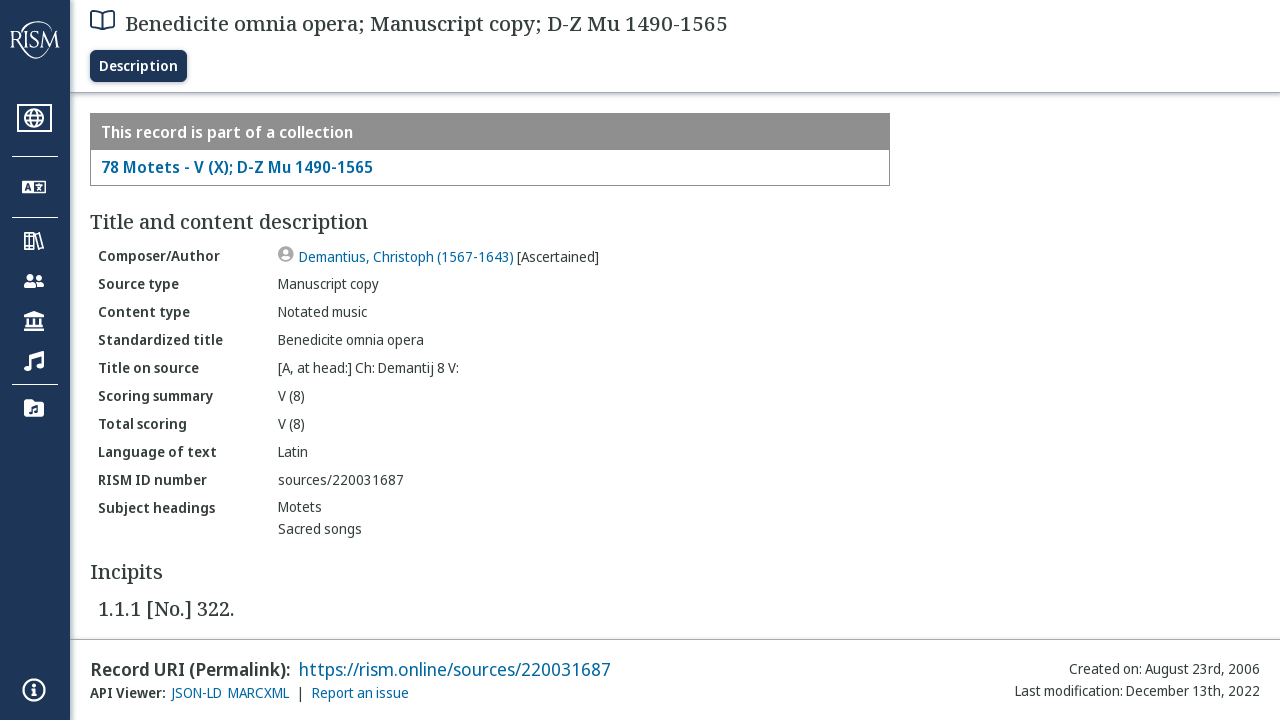

--- FILE ---
content_type: text/html; charset=utf-8
request_url: https://rism.online/sources/220031687
body_size: 13416
content:
<!DOCTYPE HTML>
<html lang="en">
<head>
    <meta charset="UTF-8">
    <meta name="viewport" content="width=device-width, initial-scale=1, viewport-fit=cover">
    <link rel="apple-touch-icon" sizes="180x180" href="/static/icons/apple-touch-icon.png">
    <link rel="icon" type="image/png" sizes="32x32" href="/static/icons/favicon-32x32.png">
    <link rel="icon" type="image/png" sizes="16x16" href="/static/icons/favicon-16x16.png">
    <link rel="manifest" href="/site.webmanifest" crossorigin="use-credentials">
    <link rel="mask-icon" href="/static/icons/safari-pinned-tab.svg" color="#5bbad5">
    <meta name="apple-mobile-web-app-title" content="RISM Online">
    <meta name="application-name" content="RISM Online">
    <meta name="msapplication-TileColor" content="#da532c">
    <meta name="theme-color" content="#000000">

    <title>RISM Online</title>
    <meta name="description" content="RISM Online provides access to millions of musical records from a global collection of music libraries, archives, and cultural centres.">
    <script type="application/ld+json">
        {
            "@context": "https://schema.org",
            "@type": "WebSite",
            "url": "https://rism.online/",
            "name": "RISM Online",
            "description": "RISM Online provides access to millions of musical records from a global collection of music libraries, archives, and cultural centres.",
            "potentialAction": {
                "@type": "SearchAction",
                "target": {
                    "@type": "EntryPoint",
                    "urlTemplate": "https://rism.online/search?&q={query}"
                },
                "query-input": "required name=query"
            },
            "maintainer": {
                "@type": "Organization",
                "name": "RISM Digital",
                "url": "https://rism.digital"
            }
        }
    </script>
    
    <link rel="preconnect" href="https://fonts.googleapis.com">
    <link rel="preconnect" href="https://fonts.gstatic.com" crossorigin>
    <link rel="stylesheet" href="https://fonts.googleapis.com/css2?family=Noto+Sans+Display:ital,wght@0,300;0,400;0,500;0,600;0,700;1,300;1,400;1,500;1,600;1,700&family=Noto+Serif:ital,wght@0,300;0,400;0,500;0,600;1,300;1,400;1,500;1,600&family=Noto+Sans+Mono&display=swap">
    <style>
        body {
            padding: 0;
            margin: 0;
        }
        /*
            Fixes an annoying Safari behaviour where the text was being scaled
            independently of the font size that was set.

            Fixes a bug with Safari where SVG has to have an explicit
            width and height set. This selects the browser based on the
            support for a safari-only attribute, and then sets the w/h
            of any rendered SVG incipit.
         */
        @supports (-webkit-backdrop-filter: blur(1px)) {
            body {
                -webkit-text-size-adjust: none;
            }
            .svg-rendered-incipit svg {
                height: 100%;
                width: 100%;
            }
        }

        .result-selected .svg-rendered-incipit svg g {
            fill: white;
            stroke: white;
            color: white;
        }

    </style>
    <script defer src="/static/app.js"></script>
    <script defer src="/static/web-audio.min.js"></script>

    <script type="text/javascript">
        const LANGUAGE_KEY = "language";
        const MUSCAT_KEY = "muscat-links";
        const NATIONAL_COLLECTION_KEY = "national-collection";
        const SEARCH_PREFERENCES_KEY = "search-preferences";

        /**
         * These are messages OUTGOING from Elm and INCOMING in JavaScript.
         * @enum { SAVE_LANGUAGE_PREFERENCE: string,
         *          SET_NATIONAL_COLLECTION_SELECTION: string,
         *          SAVE_SEARCH_PREFERENCE: string,
         *          SET_META_INFO: string,
         *          GENERATE_PIANO_KEYBOARD_NOTE: string,
         *          ENABLE_MUSCAT_LINKS: string
         *       }
         */
        const incomingMessages =
        {
            SAVE_LANGUAGE_PREFERENCE: "save-language-preference",
            SET_NATIONAL_COLLECTION_SELECTION: "set-national-collection-selection",
            SAVE_SEARCH_PREFERENCE: "save-search-preference",
            SET_META_INFO: "set-meta-info",
            GENERATE_PIANO_KEYBOARD_NOTE: "generate-piano-keyboard-note",
            ENABLE_MUSCAT_LINKS: "enable-muscat-links"
        }

        /**
         * Set up a typed object for the message type values.
         * These are messages OUTGOING from JavaScript and INCOMING to Elm.
         * @enum { TRIGGER_SEARCH: string,
         *          SEARCH_PREFERENCES_SET: string,
         *          MUSCAT_LINKS_SET: string
         *       }
         */
        const outgoingMessages =
        {
            TRIGGER_SEARCH: "trigger-search",
            SEARCH_PREFERENCES_SET: "search-preferences-set",
            MUSCAT_LINKS_SET: "muscat-links-set"
        }

        /**
         * Gets the stored language code preference, if set.
         *
         * @returns {?string}
         */
        function getStoredLanguage()
        {
            return localStorage.getItem(LANGUAGE_KEY);
        }

        /**
         * Receives a string from Elm and sets the user's language preference
         * in local storage
         *
         * @param {string} lang
         * @return {function}
         */
        function setStoredLanguage(lang)
        {
            try
            {
                localStorage.setItem(LANGUAGE_KEY, lang);
            }
            catch (e)
            {
                return false;
            }

            return true;
        }

        /**
         * Gets the stored national collection selection (indicated by the country
         * code of the sigla), or null if not set.
         *
         * @returns {?string}
         */
        function getNationalCollectionSelection()
        {
            return localStorage.getItem(NATIONAL_COLLECTION_KEY);
        }

        /**
         *  Receives string or null from Elm and sets the local storage value
         *  accordingly.
         *
         * @param {?string} countryPrefix
         * @return {function}
         * **/
        function setNationalCollectionSelection(countryPrefix)
        {
            if (countryPrefix !== null)
            {
                try
                {
                    localStorage.setItem(NATIONAL_COLLECTION_KEY, countryPrefix);
                }
                catch (err)
                {
                    return false;
                }
            }
            else
            {
                localStorage.removeItem(NATIONAL_COLLECTION_KEY);
            }

            return true

        }

        /**
         * Detects the currently set language. If the user has set it in
         * localstorage, returns this. If localstorage is null, then detect
         * the locale of the browser, and return the first part of it.
         *
         * @returns {string}
         */
        const detectLanguage = () =>
        {
            return getStoredLanguage() || navigator.language.split("-")[0];
        }

        /**
         * If the browser does not support localstorage storing (for whatever reason)
         * then return false; otherwise return true.
         *
         * @param incoming {object} The JavaScript object to save. Converted to a string.
         * @returns {boolean} True if successful; false if setItem raised an error.
         */
        const setSearchPreferences = (incoming) =>
        {
            try
            {
                localStorage.setItem(SEARCH_PREFERENCES_KEY, JSON.stringify(incoming));
            }
            catch (err)
            {
                return false;
            }

            return true;
        }

        /**
         * Gets any current search preferences, or an empty object if not set.
         *
         * @returns {object}
         */
        const getSearchPreferences = () =>
        {
            let _prefs = localStorage.getItem(SEARCH_PREFERENCES_KEY);

            if (_prefs !== null)
            {
                return JSON.parse(_prefs);
            }

            return {};
        }

        const resetSearchPreferences = () =>
        {
            localStorage.removeItem(SEARCH_PREFERENCES_KEY);
        }

        /**
         *   If the user has a specific value set in localStorage,
         *   then show links to Muscat. The user needs to be logged
         *   in the Muscat; this won't authenticate them. Its only
         *   purpose is to ensure that links to Muscat are shown only
         *   if the user has explicitly enabled them.
         *
         *   @returns {boolean}
         */
        const detectMuscatLinks = () =>
        {
            const linkSet = localStorage.getItem(MUSCAT_KEY);
            return linkSet !== null && linkSet === "true";
        }

        /**
         *  Enables or disables the links to Muscat in the footer.
         *
         *  @param {boolean} isEnabled
         *  @returns {boolean}
         */
        const setMuscatLinks = (isEnabled) =>
        {
            try
            {
                localStorage.setItem(MUSCAT_KEY, JSON.stringify(isEnabled));
            }
            catch (err)
            {
                console.error("Could not set localstorage item.")
                return false;
            }

            // return the value that was successfully set. We'll send this back
            // to Elm as a confirmation of the value.
            return isEnabled;
        }

        /**
         * Takes an update message of form {updateKey: updateValue} and the
         * current preferences, and returns a new preference object
         * with the specific property updated.
         *
         * Uses object destructuring and the spread operator to
         * update the specific key. Also relies on computed property
         * names for the variable [updateKey].
         *
         * @param update {object}
         * @param currentPrefs {object}
         * @returns {object}
         */
        const applySearchPreferenceUpdate = ({key, value}, currentPrefs) =>
        {
            return {...currentPrefs, [key]: value}
        }

        /**
         * Checks to see if the page is embedded in an iframe. This
         * is passed into the application to do things like control
         * the visibility of the side bar or other navigation controls
         * that are too complex for viewing when the page is embedded
         * in an external site.
         *
         * @returns {boolean}
         */
        const detectIsInFrame = () =>
        {
            return window.self !== window.top;
        }


        // define these to be global, but only initialize if we have a
        // page interaction that requires the audio context to initialize
        let audioCtx = null;
        let virtualAudioCtx = null;

        document.addEventListener("DOMContentLoaded", () =>
        {
            const app = Elm.Main.init({
                node: document.getElementById('elm'),
                flags: {
                    locale: detectLanguage(),
                    windowWidth: window.innerWidth,
                    windowHeight: window.innerHeight,
                    showMuscatLinks: detectMuscatLinks(),
                    nationalCollection: getNationalCollectionSelection(),
                    searchPreferences: getSearchPreferences(),
                    isFramed: detectIsInFrame(),
                    cacheBuster: false,
                    initialData: {"id":"https://rism.online/sources/220031687","type":"rism:Source","typeLabel":{"de":["Quelle"],"en":["Source"],"pt":["Fonte"],"fr":["Source"],"es":["Fuente"],"it":["Fonte"],"pl":["Źródło"]},"label":{"de":["Benedicite omnia opera; Abschrift; D-Z Mu 1490-1565"],"en":["Benedicite omnia opera; Manuscript copy; D-Z Mu 1490-1565"],"pt":["Benedicite omnia opera; Cópia manuscrita; D-Z Mu 1490-1565"],"fr":["Benedicite omnia opera; Copie manuscrite; D-Z Mu 1490-1565"],"es":["Benedicite omnia opera; Copia manuscrita; D-Z Mu 1490-1565"],"it":["Benedicite omnia opera; Copia manoscritta; D-Z Mu 1490-1565"],"pl":["Benedicite omnia opera; Kopia rękopisu; D-Z Mu 1490-1565"]},"creator":{"role":{"label":{"de":["Komponist/Autor"],"en":["Composer/Author"],"pt":["Compositor/Autor"],"fr":["Compositeur/Auteur"],"es":["Compositor/Autor"],"it":["Compositore/Autore"],"pl":["Kompozytor / Autor"]},"value":"relators:cre","id":"relators:cre"},"qualifier":{"label":{"de":["Ermittelt"],"en":["Ascertained"],"pt":["Certificada"],"fr":["Authentifié"],"es":["Certificada"],"it":["Accertata"],"pl":["Ustalony"]},"value":"Ascertained","id":"rism:Ascertained"},"relatedTo":{"id":"https://rism.online/people/30012075","label":{"none":["Demantius, Christoph (1567-1643)"]},"type":"rism:Person"}},"partOf":{"label":{"de":["In"],"en":["Item part of"],"pt":["Item parte de"],"fr":["Fait partie de"],"es":["Ítem integrante de"],"it":["Fa parte di"],"pl":["Jest częścią…"]},"type":"rism:PartOfSection","items":[{"relationshipType":"rism:PrimaryPartOf","relatedTo":{"id":"https://rism.online/sources/220031672","type":"rism:Source","typeLabel":{"de":["Quelle"],"en":["Source"],"pt":["Fonte"],"fr":["Source"],"es":["Fuente"],"it":["Fonte"],"pl":["Źródło"]},"sourceTypes":{"recordType":{"label":{"de":["Sammlung"],"en":["Collection"],"pt":["Coleção"],"fr":["Collection"],"es":["Colección"],"it":["Collezione"],"pl":["Kolekcja"]},"type":"rism:CollectionRecord"},"sourceType":{"label":{"de":["Handschrift"],"en":["Manuscript"],"pt":["Manuscrito"],"fr":["Manuscrit"],"es":["Manuscrito"],"it":["Manoscritto"],"pl":["Rękopis"]},"type":"rism:ManuscriptSource"},"contentTypes":[]},"label":{"none":["78 Motets - V (X); D-Z Mu 1490-1565"]}}}]},"sourceTypes":{"recordType":{"label":{"de":["Eintrag"],"en":["Item"],"pt":["Item"],"fr":["Elément"],"es":["Elemento"],"it":["Elemento"],"pl":["Pozycja"]},"type":"rism:ItemRecord"},"sourceType":{"label":{"de":["Handschrift"],"en":["Manuscript"],"pt":["Manuscrito"],"fr":["Manuscrit"],"es":["Manuscrito"],"it":["Manoscritto"],"pl":["Rękopis"]},"type":"rism:ManuscriptSource"},"contentTypes":[{"label":{"de":["Notenmaterial"],"en":["Notated music"],"pt":["Escrita musical"],"fr":["Musique notée"],"es":["Música notada"],"it":["Musica notata"],"pl":["Notacja muzyczna"]},"type":"rism:MusicalContent"}]},"recordHistory":{"type":"rism:RecordHistory","created":{"label":{"de":["Erstellungsdatum"],"en":["Created on"],"pt":["Criado em"],"fr":["Date de création"],"es":["Fecha de creación"],"it":["Data di creazione"],"pl":["Data utworzenia"]},"value":"2006-08-23T00:00:00Z"},"updated":{"label":{"de":["Letzte Änderung"],"en":["Last modification"],"pt":["Última modificação"],"fr":["Dernière modification"],"es":["Fecha de modificación"],"it":["Ultima modifica"],"pl":["Ostatnia modyfikacja"]},"value":"2022-12-13T08:36:13Z"}},"contents":{"sectionLabel":{"de":["Titel und Inhaltsangaben"],"en":["Title and content description"],"pt":["Título e descrição do conteúdo"],"fr":["Titre et description du contenu"],"es":["Título y descripción del contenido"],"it":["Titolo e descrizione del contenuto"],"pl":["Tytuł i opis źródła"]},"summary":[{"label":{"de":["Quellentyp"],"en":["Source type"],"pt":["Tipo de fonte"],"fr":["Type de source"],"es":["Tipo de fuente"],"it":["Categoria di fonte"],"pl":["Rodzaj źródła"]},"value":{"de":["Abschrift"],"en":["Manuscript copy"],"pt":["Cópia manuscrita"],"fr":["Copie manuscrite"],"es":["Copia manuscrita"],"it":["Copia manoscritta"],"pl":["Kopia rękopisu"]},"type":["dcterms:type"]},{"label":{"de":["Inhaltstyp"],"en":["Content type"],"pt":["Tipo de conteúdo"],"fr":["Type de contenu"],"es":["Tipo de contenido"],"it":["Tipo di contenuto"],"pl":["Typ zawartości"]},"value":{"de":["Notenmaterial"],"en":["Notated music"],"pt":["Escrita musical"],"fr":["Musique notée"],"es":["Música notada"],"it":["Musica notata"],"pl":["Notacja muzyczna"]}},{"label":{"de":["Einordnungstitel"],"en":["Standardized title"],"pt":["Título uniforme"],"fr":["Titre uniforme"],"es":["Título uniforme"],"it":["Titolo uniforme"],"pl":["Znormalizowany tytuł"]},"value":{"none":["Benedicite omnia opera"]},"type":["dcterms:title","rism:StandardizedTitle"]},{"label":{"de":["Diplomatischer Titel"],"en":["Title on source"],"pt":["Título na fonte"],"fr":["Titre diplomatique"],"es":["Título en fuente (diplomático)"],"it":["Titolo diplomatico"],"pl":["Tytuł w źródle"]},"value":{"none":["[A, at head:] Ch: Demantij 8 V:"]},"type":["dcterms:title"]},{"label":{"de":["Besetzungshinweis"],"en":["Scoring summary"],"pt":["Sintese da formação instrumental"],"fr":["Instrumentation condensée"],"es":["Resumen de Plantilla/Orgánico"],"it":["Organico sintetico"],"pl":["Podsumowanie obsady"]},"value":{"none":["V (8)"]}},{"label":{"de":["Besetzung"],"en":["Total scoring"],"pt":["Formação total"],"fr":["Instrumentation complète"],"es":["Plantilla/orgánico total"],"it":["Organico"],"pl":["Szczegółowy opis obsady"]},"value":{"none":["V (8)"]},"type":["pmo:MediumOfPerformance"]},{"label":{"de":["Sprachcode"],"en":["Language of text"],"pt":["Idioma do texto"],"fr":["Langue du texte chanté"],"es":["Idioma del texto"],"it":["Lingua del testo cantato"],"pl":["Język tekstu"]},"value":{"de":["Lateinisch"],"en":["Latin"],"pt":["Latim"],"fr":["Latin"],"es":["Latín"],"it":["Latino"],"pl":["Łaciński"]},"type":["dcterms:language"]},{"label":{"de":["RISM Dokumentnummer"],"en":["RISM ID number"],"pt":["Número ID RISM"],"fr":["No. RISM"],"es":["Número de ID de RISM"],"it":["Numero documento RISM"],"pl":["RISM ID"]},"value":{"none":["sources/220031687"]}}],"subjects":{"sectionLabel":{"de":["Schlagwörter"],"en":["Subject headings"],"pt":["Cabeçalhos de assunto"],"fr":["Sujet"],"es":["Descriptores"],"it":["Soggetto"],"pl":["Hasła przedmiotowe"]},"items":[{"id":"https://rism.online/subjects/25240","type":"rism:Subject","label":{"none":["Motets"]},"value":"Motets"},{"id":"https://rism.online/subjects/25250","type":"rism:Subject","label":{"none":["Sacred songs"]},"value":"Sacred+songs"}]}},"materialGroups":{"sectionLabel":{"de":["Materialbeschreibung"],"en":["Material description"],"pt":["Descrição de material"],"fr":["Description du matériel"],"es":["Descripción del material"],"it":["Descrizione del materiale"],"pl":["Opis materiału"]},"items":[{"id":"https://rism.online/sources/220031687/material-groups/01","label":{"none":["Group 01"]},"summary":[{"label":{"de":["Quellentyp"],"en":["Source type"],"pt":["Tipo de fonte"],"fr":["Type de source"],"es":["Tipo de fuente"],"it":["Categoria di fonte"],"pl":["Rodzaj źródła"]},"value":{"de":["Abschrift"],"en":["Manuscript copy"],"pt":["Cópia manuscrita"],"fr":["Copie manuscrite"],"es":["Copia manuscrita"],"it":["Copia manoscritta"],"pl":["Kopia rękopisu"]},"type":["dcterms:type"]},{"label":{"de":["Inhaltstyp"],"en":["Content type"],"pt":["Tipo de conteúdo"],"fr":["Type de contenu"],"es":["Tipo de contenido"],"it":["Tipo di contenuto"],"pl":["Typ zawartości"]},"value":{"de":["Notenmaterial"],"en":["Notated music"],"pt":["Escrita musical"],"fr":["Musique notée"],"es":["Música notada"],"it":["Musica notata"],"pl":["Notacja muzyczna"]}},{"label":{"de":["Quellenart, Umfang"],"en":["Format, extent"],"pt":["Formato, extensão"],"fr":["Type de source, extension"],"es":["Formato, extensión"],"it":["Categoria di fonte, estensione"],"pl":["Rodzaj źródła, objętość"]},"value":{"none":["8 parts"]}},{"label":{"de":["Stimmenmaterial"],"en":["Parts held and extent"],"pt":["Partes existentes e extensão"],"fr":["Parties, extension"],"es":["Particellas conservadas y extensión de las mismas"],"it":["Parti staccate, estensione"],"pl":["Głosy, objętość"]},"value":{"none":["S, A, T, B, V 5, V 6, V 7, V 8: f.13r-14v, 15r-16v, 16v-18r, 15v-17r, 13r-14v, 15v-17r, 14r-"]}}]}]},"incipits":{"id":"https://rism.online/sources/220031687/incipits","sectionLabel":{"de":["Incipits"],"en":["Incipits"],"pt":["Incipit"],"fr":["Incipits"],"es":["Íncipits"],"it":["Incipit"],"pl":["Incipity"]},"type":"rism:IncipitsSection","items":[{"id":"https://rism.online/sources/220031687/incipits/1.1.1","type":"rism:Incipit","label":{"none":["1.1.1 [No.] 322."]},"summary":[{"label":{"de":["Satztitel, Tempo"],"en":["Title of movement, tempo"],"pt":["Título do movimento, tempo"],"fr":["Titre, tempo"],"es":["Título del movimiento, tempo"],"it":["Intestazione, tempo"],"pl":["Tytuł części, tempo"]},"value":{"none":["[No.] 322."]}},{"label":{"de":["Textincipit"],"en":["Text incipit"],"pt":["Incipit literário"],"fr":["Incipit du texte"],"es":["Íncipit literario"],"it":["Incipit testuale"],"pl":["Incipit tekstowy"]},"value":{"none":["Benedicite omnia opera, Domini Domino"]}},{"label":{"de":["Schlüssel"],"en":["Clef"],"pt":["Clave"],"fr":["Clé"],"es":["Clave"],"it":["Chiave"],"pl":["Klucz"]},"value":{"de":["G-2 (Violin-Schlüssel)"],"en":["G-2 (treble clef)"],"pt":["G-2 (clave aguda)"],"fr":["G-2 (clé de sol)"],"es":["G-2(clave aguda estándar)"],"it":["G-2 (chiave di violino)"],"pl":["G-2 (klucz wiolinowy)"]}},{"label":{"de":["Metrum"],"en":["Time signature"],"pt":["Compasso"],"fr":["Indication de mesure"],"es":["Indicación de compás"],"it":["Misura"],"pl":["Metrum"]},"value":{"none":["3/2"]}},{"label":{"de":["Besetzung"],"en":["Voice/instrument"],"pt":["Voz/instrumento"],"fr":["Voix/instrument"],"es":["Voz/instrumento"],"it":["Voce/strumento"],"pl":["Głos/instrument"]},"value":{"none":["S"]}},{"label":{"de":["Kommentar zum Musikincipit"],"en":["General note for music incipit"],"pt":["Nota geral"],"fr":["Remarque générale"],"es":["Nota general"],"it":["Commento all'incipit musicale"],"pl":["Uwaga ogólna"]},"value":{"none":["Further time signature(s): c/"]}},{"label":{"de":["Akzidentien"],"en":["Key signature"],"pt":["Armadura de clave"],"fr":["Armure"],"es":["Armadura de clave"],"it":["Armatura di chiave"],"pl":["Znaki przykluczowe"]},"value":{"none":["bB"]}}],"rendered":[{"format":"image/svg+xml","data":"<svg viewBox=\"0 0 800 84\" version=\"1.1\" xmlns=\"http://www.w3.org/2000/svg\" xmlns:xlink=\"http://www.w3.org/1999/xlink\" overflow=\"visible\" id=\"h1t81jkv\"><desc>Engraved by Verovio 5.6.0-85e7620</desc><defs><g id=\"E050-h1t81jkv\"><path transform=\"scale(1,-1)\" d=\"M441 -245c-23 -4 -48 -6 -76 -6c-59 0 -102 7 -130 20c-88 42 -150 93 -187 154c-26 44 -43 103 -48 176c0 6 -1 13 -1 19c0 54 15 111 45 170c29 57 65 106 110 148s96 85 153 127c-3 16 -8 46 -13 92c-4 43 -5 73 -5 89c0 117 16 172 69 257c34 54 64 82 89 82 c21 0 43 -30 69 -92s39 -115 41 -159v-15c0 -109 -21 -162 -67 -241c-13 -20 -63 -90 -98 -118c-13 -9 -25 -19 -37 -29l31 -181c8 1 18 2 28 2c58 0 102 -12 133 -35c59 -43 92 -104 98 -184c1 -7 1 -15 1 -22c0 -123 -87 -209 -181 -248c8 -57 17 -110 25 -162 c5 -31 6 -58 6 -80c0 -30 -5 -53 -14 -70c-35 -64 -88 -99 -158 -103c-5 0 -11 -1 -16 -1c-37 0 -72 10 -108 27c-50 24 -77 59 -80 105v11c0 29 7 55 20 76c18 28 45 42 79 44h6c49 0 93 -42 97 -87v-9c0 -51 -34 -86 -105 -106c17 -24 51 -36 102 -36c62 0 116 43 140 85 c9 16 13 41 13 74c0 20 -1 42 -5 67c-8 53 -18 106 -26 159zM461 939c-95 0 -135 -175 -135 -286c0 -24 2 -48 5 -71c50 39 92 82 127 128c40 53 60 100 60 140v8c-4 53 -22 81 -55 81h-2zM406 119l54 -326c73 25 110 78 110 161c0 7 0 15 -1 23c-7 95 -57 142 -151 142h-12 zM382 117c-72 -2 -128 -47 -128 -120v-7c2 -46 43 -99 75 -115c-3 -2 -7 -5 -10 -10c-70 33 -116 88 -123 172v11c0 68 44 126 88 159c23 17 49 29 78 36l-29 170c-21 -13 -52 -37 -92 -73c-50 -44 -86 -84 -109 -119c-45 -69 -67 -130 -67 -182v-13c5 -68 35 -127 93 -176 s125 -73 203 -73c25 0 50 3 75 9c-19 111 -36 221 -54 331z\"/></g><g id=\"E260-h1t81jkv\"><path transform=\"scale(1,-1)\" d=\"M20 110c32 16 54 27 93 27c26 0 35 -3 54 -13c13 -7 24 -20 27 -38l4 -25c0 -28 -16 -57 -45 -89c-23 -25 -39 -44 -65 -68l-88 -79v644h20v-359zM90 106c-32 0 -48 -10 -70 -29v-194c31 31 54 59 71 84c21 32 32 59 32 84c0 9 1 16 1 20c0 14 -3 21 -11 30l-8 3z\"/></g><g id=\"E083-h1t81jkv\"><path transform=\"scale(1,-1)\" d=\"M208 250c97 0 177 -52 177 -116c0 -69 -40 -111 -118 -125c56 -5 125 -44 125 -116c0 -31 -10 -57 -31 -78c-19 -21 -45 -38 -78 -49l-50 -11c-15 -3 -36 -7 -55 -7c-50 0 -86 16 -113 38c-16 10 -23 18 -34 34c-7 13 -11 25 -11 38c0 43 27 83 68 83l3 -2 c61 0 75 -42 75 -70c0 -19 -24 -42 -26 -57c7 -17 20 -25 37 -25c44 0 94 29 94 78c0 75 -34 125 -138 125v36c84 0 131 22 131 98c0 54 -37 88 -87 88c-26 0 -43 -7 -51 -22c15 -22 44 -16 44 -70c0 -37 -37 -62 -71 -62c-22 0 -69 15 -69 76c0 79 101 116 178 116z\"/></g><g id=\"E082-h1t81jkv\"><path transform=\"scale(1,-1)\" d=\"M124 -185c-18 0 -55 -14 -65 -65h-36l-3 30c0 25 6 45 18 63c11 19 22 30 39 43l121 82l37 29c15 11 27 29 38 54c12 24 18 47 18 70c0 40 -19 88 -94 88c-25 0 -32 0 -50 -8c-14 -5 -23 -12 -26 -22c3 -9 7 -15 10 -18l24 -17c12 -7 17 -11 27 -21c5 -7 7 -16 7 -27 c0 -12 0 -57 -79 -74c-30 0 -76 26 -76 94c0 66 81 135 197 135c72 0 181 -32 181 -150c0 -53 -32 -95 -113 -133l-91 -41c-26 -11 -45 -23 -57 -37l49 7c84 0 115 -41 148 -41c20 0 33 20 39 61h35c0 -152 -68 -168 -114 -168c-17 0 -65 0 -79 7h10l-28 17 c-49 37 -69 40 -87 42z\"/></g><g id=\"E0A1-h1t81jkv\"><path transform=\"scale(1,-1)\" d=\"M0 165c0 5 6 5 12 5s13 0 13 -5v-40h298v40c0 5 7 5 13 5s12 0 12 -5v-330c0 -5 -6 -5 -12 -5s-13 0 -13 5v40h-298v-40c0 -5 -7 -5 -13 -5s-12 0 -12 5v330zM25 0c0 -29 1 -55 25 -55h248c24 0 25 26 25 55s-1 55 -25 55h-248c-24 0 -25 -26 -25 -55z\"/></g><g id=\"E0A2-h1t81jkv\"><path transform=\"scale(1,-1)\" d=\"M198 133c102 0 207 -45 207 -133c0 -92 -118 -133 -227 -133c-101 0 -178 46 -178 133c0 88 93 133 198 133zM293 -21c0 14 -3 29 -8 44c-7 20 -18 38 -33 54c-20 21 -43 31 -68 31l-20 -2c-15 -5 -27 -14 -36 -28c-4 -9 -6 -17 -8 -24s-3 -16 -3 -27c0 -15 3 -34 9 -57 s18 -41 34 -55c15 -15 36 -23 62 -23c4 0 10 1 18 2c19 5 32 15 40 30s13 34 13 55z\"/></g><g id=\"E0A3-h1t81jkv\"><path transform=\"scale(1,-1)\" d=\"M278 64c0 22 -17 39 -43 39c-12 0 -26 -3 -41 -10c-85 -43 -165 -94 -165 -156c5 -25 15 -32 49 -32c67 11 200 95 200 159zM0 -36c0 68 73 174 200 174c66 0 114 -39 114 -97c0 -84 -106 -173 -218 -173c-64 0 -96 32 -96 96z\"/></g></defs><style type=\"text/css\">#h1t81jkv g.page-margin {font-family:Times,serif;}#h1t81jkv g.ending, #h1t81jkv g.fing, #h1t81jkv g.reh, #h1t81jkv g.tempo {font-weight:bold;}#h1t81jkv g.dir, #h1t81jkv g.dynam, #h1t81jkv g.mNum {font-style:italic;}#h1t81jkv g.label {font-weight:normal;}#h1t81jkv path {stroke:currentColor}</style><svg class=\"definition-scale\" color=\"black\" viewBox=\"0 0 20000 2100\"><g class=\"page-margin\" transform=\"translate(0, 150)\"><g data-id=\"dw8edvv\" data-class=\"mdiv\" class=\"mdiv pageMilestone\"/><g data-id=\"e183yafy\" data-class=\"score\" class=\"score pageMilestone\"/><g data-id=\"c1ju89se\" data-class=\"system\" class=\"system\"><g data-id=\"g5cu54c\" data-class=\"section\" class=\"section systemMilestone\"/><g data-id=\"ifjsfhv\" data-class=\"measure\" class=\"measure\"><g data-id=\"szy0evj\" data-class=\"staff\" class=\"staff\"><path d=\"M0 540 L20000 540\" stroke-width=\"13\"/><path d=\"M0 720 L20000 720\" stroke-width=\"13\"/><path d=\"M0 900 L20000 900\" stroke-width=\"13\"/><path d=\"M0 1080 L20000 1080\" stroke-width=\"13\"/><path d=\"M0 1260 L20000 1260\" stroke-width=\"13\"/><g data-id=\"j1mavto9\" data-class=\"clef\" class=\"clef\"><use href=\"#E050-h1t81jkv\" transform=\"translate(90, 1080) scale(0.72, 0.72)\"/></g><g data-id=\"k1dh0gkb\" data-class=\"keySig\" class=\"keySig\"><g data-id=\"le45dht\" data-class=\"keyAccid\" class=\"keyAccid\"><use href=\"#E260-h1t81jkv\" transform=\"translate(735, 900) scale(0.72, 0.72)\"/></g></g><g data-id=\"mcl57l1\" data-class=\"meterSig\" class=\"meterSig\"><use href=\"#E083-h1t81jkv\" transform=\"translate(1054, 720) scale(0.72, 0.72)\"/><use href=\"#E082-h1t81jkv\" transform=\"translate(1043, 1080) scale(0.72, 0.72)\"/></g><g data-id=\"tqb0kcg\" data-class=\"layer\" class=\"layer\"><g data-id=\"rl7opov\" data-class=\"note\" class=\"note\"><g data-class=\"notehead\" class=\"notehead\"><use href=\"#E0A1-h1t81jkv\" transform=\"translate(1626, 720) scale(0.72, 0.72)\"/></g></g><g data-id=\"s1i6dpie\" data-class=\"note\" class=\"note\"><g data-class=\"notehead\" class=\"notehead\"><use href=\"#E0A2-h1t81jkv\" transform=\"translate(4090, 720) scale(0.72, 0.72)\"/></g></g><g data-id=\"t1i902qx\" data-class=\"note\" class=\"note\"><g data-class=\"notehead\" class=\"notehead\"><use href=\"#E0A2-h1t81jkv\" transform=\"translate(5709, 630) scale(0.72, 0.72)\"/></g><g data-id=\"i1e6foft\" data-class=\"dots\" class=\"dots\"><ellipse cx=\"6089\" cy=\"630\" rx=\"36\" ry=\"36\" fill-opacity=\"1\" stroke-opacity=\"1\"/></g></g><g data-id=\"u2ktjcw\" data-class=\"note\" class=\"note\"><g data-class=\"notehead\" class=\"notehead\"><use href=\"#E0A3-h1t81jkv\" transform=\"translate(7786, 630) scale(0.72, 0.72)\"/></g><g data-id=\"jvy56k8\" data-class=\"stem\" class=\"stem\"><path d=\"M7795 655 L7795 1260\" stroke-width=\"18\"/></g></g><g data-id=\"v3htxwv\" data-class=\"note\" class=\"note\"><g data-class=\"notehead\" class=\"notehead\"><use href=\"#E0A2-h1t81jkv\" transform=\"translate(8854, 630) scale(0.72, 0.72)\"/></g></g><g data-id=\"w1hl5stm\" data-class=\"note\" class=\"note\"><g data-class=\"notehead\" class=\"notehead\"><use href=\"#E0A2-h1t81jkv\" transform=\"translate(10473, 540) scale(0.72, 0.72)\"/></g><g data-id=\"mgte0t9\" data-class=\"dots\" class=\"dots\"><ellipse cx=\"10853\" cy=\"450\" rx=\"36\" ry=\"36\" fill-opacity=\"1\" stroke-opacity=\"1\"/></g></g><g data-id=\"x1cxqawf\" data-class=\"note\" class=\"note\"><g data-class=\"notehead\" class=\"notehead\"><use href=\"#E0A3-h1t81jkv\" transform=\"translate(12549, 540) scale(0.72, 0.72)\"/></g><g data-id=\"n19j2rm2\" data-class=\"stem\" class=\"stem\"><path d=\"M12558 565 L12558 1170\" stroke-width=\"18\"/></g></g><g data-id=\"yyj2p9p\" data-class=\"note\" class=\"note\"><g data-class=\"notehead\" class=\"notehead\"><use href=\"#E0A2-h1t81jkv\" transform=\"translate(13618, 540) scale(0.72, 0.72)\"/></g></g><g data-id=\"zydx1im\" data-class=\"note\" class=\"note\"><g data-class=\"notehead\" class=\"notehead\"><use href=\"#E0A2-h1t81jkv\" transform=\"translate(15237, 720) scale(0.72, 0.72)\"/></g><g data-id=\"q1x0n4cq\" data-class=\"dots\" class=\"dots\"><ellipse cx=\"15617\" cy=\"630\" rx=\"36\" ry=\"36\" fill-opacity=\"1\" stroke-opacity=\"1\"/></g></g><g data-id=\"a1bd3kl8\" data-class=\"note\" class=\"note\"><g data-class=\"notehead\" class=\"notehead\"><use href=\"#E0A3-h1t81jkv\" transform=\"translate(17313, 720) scale(0.72, 0.72)\"/></g><g data-id=\"rtb16gu\" data-class=\"stem\" class=\"stem\"><path d=\"M17322 745 L17322 1350\" stroke-width=\"18\"/></g></g><g data-id=\"b1dy6sig\" data-class=\"note\" class=\"note\"><g data-class=\"notehead\" class=\"notehead\"><use href=\"#E0A2-h1t81jkv\" transform=\"translate(18382, 720) scale(0.72, 0.72)\"/></g></g></g></g><g data-id=\"q16y0u5u\" data-class=\"barLine\" class=\"barLine\"/></g><g data-id=\"b2gj00v\" data-class=\"systemMilestoneEnd\" class=\"systemMilestoneEnd g5cu54c\"/></g><g data-id=\"cys3sla\" data-class=\"pageMilestoneEnd\" class=\"pageMilestoneEnd e183yafy\"/><g data-id=\"dbpasld\" data-class=\"pageMilestoneEnd\" class=\"pageMilestoneEnd dw8edvv\"/></g></svg></svg>"},{"format":"audio/midi","data":""},{"format":"image/png","url":"https://rism.online/sources/220031687/incipits/1.1.1/png"}],"encodings":[{"label":{"de":["Plaine and Easie Code"],"en":["Plaine and Easie code"],"pt":["Código Plaine and Easie"],"fr":["Code Plaine and Easie"],"es":["Código Plaine and Easie"],"it":["Codice Plaine and Easie"],"pl":["Kod Plaine and Easie"]},"format":"application/json","data":{"clef":"G-2","keysig":"bB","timesig":"3/2","data":"9''D1D1.E2E1E1.F2F1F1.D2D1D"}},{"label":{"none":["MEI"]},"format":"application/mei+xml","url":"https://rism.online/sources/220031687/incipits/1.1.1/mei"}],"properties":{"clef":"G-2","keysig":"bB","timesig":"3/2","notation":"9''D1D1.E2E1E1.F2F1F1.D2D1D"}}]},"referencesNotes":{"sectionLabel":{"de":["Literatur und Bemerkungen"],"en":["References and notes"],"pt":["Notas e referências"],"fr":["Références et notes"],"es":["Referencias y notas"],"it":["Bibliografia e note"],"pl":["Odniesienia i uwagi"]},"type":"rism:ReferencesNotesSection","notes":[{"label":{"de":["Bemerkungen"],"en":["General note"],"pt":["Nota geral"],"fr":["Remarque générale"],"es":["Nota general"],"it":["Nota generale"],"pl":["Uwaga ogólna"]},"value":{"none":["Name des Komponisten in allen Stimmen vermerkt","Die Stimmen in folgenden Schlüsseln notiert: G-2 (S, V 6), C-2 (A, V 7), C-3 (T, V 5), C-4 (V 8), F-3 (B)"]}}]},"exemplars":{"id":"https://rism.online/sources/220031687/holdings","type":"rism:ExemplarsSection","sectionLabel":{"de":["Exemplare"],"en":["Exemplars"],"pt":["Materiais"],"fr":["Exemplaires"],"es":["Ejemplares"],"it":["Esemplari"],"pl":["Egzemplarzu"]},"items":[{"id":"https://rism.online/sources/220031687/holdings/30000166","type":"rism:Holding","holdingType":"rism:ManuscriptHolding","sectionLabel":{"de":["Exemplar"],"en":["Exemplar"],"pt":["Exemplar"],"fr":["Exemplaire"],"es":["Ejemplar"],"it":["Esemplare"],"pl":["Egzemplarz"]},"label":{"none":["Ratsschulbibliothek (D-Z), Mu 1490-1565"]},"summary":[{"label":{"de":["Signatur"],"en":["Shelfmark"],"pt":["Código"],"fr":["Cote"],"es":["Signatura"],"it":["Segnatura"],"pl":["Sygnatura"]},"value":{"none":["Mu 1490-1565"]}}],"heldBy":{"id":"https://rism.online/institutions/30000166","type":"rism:Institution","label":{"none":["Ratsschulbibliothek, Zwickau (D-Z)"]}}}]}},
                    countryList: {"id":"https://rism.online/sources/220031687","type":"rism:CountryListResults","items":[{"label":{"de":["Österreich"],"en":["Austria"],"pt":["Áustria"],"fr":["Autriche"],"es":["Austria"],"it":["Austria"],"pl":["Austria"]},"value":"A"},{"label":{"de":["Andorra"],"en":["Andorra"],"pt":["Andorra"],"fr":["Andorre"],"es":["Andorra"],"it":["Andorra"],"pl":["Andora"]},"value":"AND"},{"label":{"de":["Australien"],"en":["Australia"],"pt":["Austrália"],"fr":["Australie"],"es":["Australia"],"it":["Australia"],"pl":["Australia"]},"value":"AUS"},{"label":{"de":["Belgien"],"en":["Belgium"],"pt":["Bélgica"],"fr":["Belgique"],"es":["Bélgica"],"it":["Belgio"],"pl":["Belgia"]},"value":"B"},{"label":{"de":["Bolivien"],"en":["Bolivia"],"pt":["Bolívia"],"fr":["Bolivie"],"es":["Bolivia"],"it":["Bolivia"],"pl":["Boliwia"]},"value":"BOL"},{"label":{"de":["Brasilien"],"en":["Brazil"],"pt":["Brasil"],"fr":["Brésil"],"es":["Brasil"],"it":["Brasile"],"pl":["Brazylia"]},"value":"BR"},{"label":{"de":["Weißrussland"],"en":["Belarus"],"pt":["Bielorrússia"],"fr":["Bélarus"],"es":["Bielorrusia"],"it":["Bielorussia"],"pl":["Białoruś"]},"value":"BY"},{"label":{"de":["Kanada"],"en":["Canada"],"pt":["Canadá"],"fr":["Canada"],"es":["Canadá"],"it":["Canada"],"pl":["Kanada"]},"value":"CDN"},{"label":{"de":["Schweiz"],"en":["Switzerland"],"pt":["Suíça"],"fr":["Suisse"],"es":["Suiza"],"it":["Svizzera"],"pl":["Szwajcaria"]},"value":"CH"},{"label":{"de":["China"],"en":["China"],"pt":["China"],"fr":["Chine"],"es":["China"],"it":["Cina"],"pl":["Chiny"]},"value":"CN"},{"label":{"de":["Kolombien"],"en":["Colombia"],"pt":["Colômbia"],"fr":["Colombie"],"es":["Colombia"],"it":["Colombia"],"pl":["Kolumbia"]},"value":"CO"},{"label":{"de":["Tschechische Republik"],"en":["Czech Republic"],"pt":["República Checa"],"fr":["République Tchèque"],"es":["República Checa"],"it":["Repubblica Ceca"],"pl":["Czechy"]},"value":"CZ"},{"label":{"de":["Deutschland"],"en":["Germany"],"pt":["Alemanha"],"fr":["Allemagne"],"es":["Alemania"],"it":["Germania"],"pl":["Niemcy"]},"value":"D"},{"label":{"de":["Dänemark"],"en":["Denmark"],"pt":["Dinamarca"],"fr":["Danemark"],"es":["Dinamarca"],"it":["Danimarca"],"pl":["Dania"]},"value":"DK"},{"label":{"de":["Spanien"],"en":["Spain"],"pt":["Espanha"],"fr":["Espagne"],"es":["España"],"it":["Spagna"],"pl":["Hiszpania"]},"value":"E"},{"label":{"de":["Estland"],"en":["Estonia"],"pt":["Estónia"],"fr":["Estonie"],"es":["Estonia"],"it":["Estonia"],"pl":["Estonia"]},"value":"EV"},{"label":{"de":["Frankreich"],"en":["France"],"pt":["França"],"fr":["France"],"es":["Francia"],"it":["Francia"],"pl":["Francja"]},"value":"F"},{"label":{"de":["Finnland"],"en":["Finland"],"pt":["Finlândia"],"fr":["Finlande"],"es":["Finlandia"],"it":["Finlandia"],"pl":["Finlandia"]},"value":"FIN"},{"label":{"de":["Vereinigtes Königreich"],"en":["United Kingdom"],"pt":["Reino Unido"],"fr":["Royaume-Uni"],"es":["Reino Unido"],"it":["Regno Unito"],"pl":["Zjednoczone Królestwo"]},"value":"GB"},{"label":{"de":["Guatemala"],"en":["Guatemala"],"pt":["Guatemala"],"fr":["Guatémala"],"es":["Guatemala"],"it":["Guatemala"],"pl":["Gwatemala"]},"value":"GCA"},{"label":{"de":["Griechenland"],"en":["Greece"],"pt":["Grécia"],"fr":["Grèce"],"es":["Grecia"],"it":["Grecia"],"pl":["Grecja"]},"value":"GR"},{"label":{"de":["Ungarn"],"en":["Hungary"],"pt":["Hungria"],"fr":["Hongrie"],"es":["Hungría"],"it":["Ungheria"],"pl":["Węgry"]},"value":"H"},{"label":{"de":["Hongkong"],"en":["Hong Kong"],"pt":["Hong Kong"],"fr":["Hong Kong"],"es":["Hong Kong"],"it":["Hong Kong"],"pl":["Hongkong"]},"value":"HK"},{"label":{"de":["Kroatien"],"en":["Croatia"],"pt":["Croácia"],"fr":["Croatie"],"es":["Croacia"],"it":["Croazia"],"pl":["Chorwacja"]},"value":"HR"},{"label":{"de":["Italien"],"en":["Italy"],"pt":["Itália"],"fr":["Italie"],"es":["Italia"],"it":["Italia"],"pl":["Włochy"]},"value":"I"},{"label":{"de":["Israel"],"en":["Israel"],"pt":["Israel"],"fr":["Israël"],"es":["Israel"],"it":["Israele"],"pl":["Izrael"]},"value":"IL"},{"label":{"de":["Irland"],"en":["Ireland"],"pt":["Irlanda"],"fr":["Irlande"],"es":["Irlanda"],"it":["Irlanda"],"pl":["Irlandia"]},"value":"IRL"},{"label":{"de":["Japan"],"en":["Japan"],"pt":["Japão"],"fr":["Japon"],"es":["Japón"],"it":["Giappone"],"pl":["Japonia"]},"value":"J"},{"label":{"de":["Litauen"],"en":["Lithuania"],"pt":["Lituânia"],"fr":["Lituanie"],"es":["Lituania"],"it":["Lituania"],"pl":["Litwa"]},"value":"LT"},{"label":{"de":["Lettland"],"en":["Latvia"],"pt":["Letónia"],"fr":["Lettonie"],"es":["Letonia"],"it":["Lettonia"],"pl":["Łotwa"]},"value":"LV"},{"label":{"de":["Malta"],"en":["Malta"],"pt":["Malta"],"fr":["Malte"],"es":["Malta"],"it":["Malta"],"pl":["Malta"]},"value":"M"},{"label":{"de":["Mexiko"],"en":["Mexico"],"pt":["México"],"fr":["Mexique"],"es":["México"],"it":["Messico"],"pl":["Meksyk"]},"value":"MEX"},{"label":{"de":["Norwegen"],"en":["Norway"],"pt":["Noruega"],"fr":["Norvège"],"es":["Noruega"],"it":["Norvegia"],"pl":["Norwegia"]},"value":"N"},{"label":{"de":["Niederlande"],"en":["Netherlands"],"pt":["Países Baixos"],"fr":["Pays-Bas"],"es":["Países Bajos"],"it":["Paesi Bassi"],"pl":["Niderlandy"]},"value":"NL"},{"label":{"de":["Neuseeland"],"en":["New Zealand"],"pt":["Nova Zelândia"],"fr":["Nouvelle-Zélande"],"es":["Nueva Zelanda"],"it":["Nuova Zelanda"],"pl":["Nowa Zelandia"]},"value":"NZ"},{"label":{"de":["Portugal"],"en":["Portugal"],"pt":["Portugal"],"fr":["Portugal"],"es":["Portugal"],"it":["Portogallo"],"pl":["Portugalia"]},"value":"P"},{"label":{"de":["Peru"],"en":["Peru"],"pt":["Peru"],"fr":["Pérou"],"es":["Perú"],"it":["Perù"],"pl":["Peru"]},"value":"PE"},{"label":{"de":["Polen"],"en":["Poland"],"pt":["Polónia"],"fr":["Pologne"],"es":["Polonia"],"it":["Polonia"],"pl":["Polska"]},"value":"PL"},{"label":{"de":["Argentinien"],"en":["Argentina"],"pt":["Argentina"],"fr":["Argentina"],"es":["Argentina"],"it":["Argentina"],"pl":["Argentyna"]},"value":"RA"},{"label":{"de":["Taiwan (Provinz von China)"],"en":["Taiwan (Province of China)"],"pt":["Taiwan (Província da China)"],"fr":["Taiwan, Province de Chine"],"es":["Taiwán (Provincia de China)"],"it":["Taiwan (provincia della Cina)"],"pl":["Tajwan (prowincja Chin)"]},"value":"RC"},{"label":{"de":["Chile"],"en":["Chile"],"pt":["Chile"],"fr":["Chili"],"es":["Chile"],"it":["Cile"],"pl":["Chile"]},"value":"RCH"},{"label":{"de":["Rumänien"],"en":["Romania"],"pt":["Romênia"],"fr":["Romanie"],"es":["Rumania"],"it":["Romania"],"pl":["Rumunia"]},"value":"RO"},{"label":{"de":["Korea, Republik"],"en":["Korea, Republic of"],"pt":["Coreia, República da"],"fr":["Corée, République de"],"es":["Corea, República de"],"it":["Corea, Repubblica di"],"pl":["Korea, Republika"]},"value":"ROK"},{"label":{"de":["Uruguay"],"en":["Uruguay"],"pt":["Uruguai"],"fr":["Uruguay"],"es":["Uruguay"],"it":["Uruguay"],"pl":["Urugwaj"]},"value":"ROU"},{"label":{"de":["Philippinen"],"en":["Philippines"],"pt":["Filipinas"],"fr":["Philippines"],"es":["Filipinas"],"it":["Filippine"],"pl":["Filipiny"]},"value":"RP"},{"label":{"de":["Russische Föderation"],"en":["Russian Federation"],"pt":["Federação Russa"],"fr":["Fédération russe"],"es":["Federación Rusa"],"it":["Federazione Russa"],"pl":["Federacja Rosyjska"]},"value":"RUS"},{"label":{"de":["Schweden"],"en":["Sweden"],"pt":["Suécia"],"fr":["Suède"],"es":["Suecia"],"it":["Svezia"],"pl":["Szwecja"]},"value":"S"},{"label":{"de":["Slowenien"],"en":["Slovenia"],"pt":["Eslovénia"],"fr":["Slovénie"],"es":["Eslovenia"],"it":["Slovenia"],"pl":["Słowenia"]},"value":"SI"},{"label":{"de":["Slowakei"],"en":["Slovakia"],"pt":["Eslováquia"],"fr":["Slovaquie"],"es":["Eslovaquia"],"it":["Slovacchia"],"pl":["Słowacja"]},"value":"SK"},{"label":{"de":["Ukraine"],"en":["Ukraine"],"pt":["Ucrânia"],"fr":["Ukraine"],"es":["Ucrania"],"it":["Ucraina"],"pl":["Ukraina"]},"value":"UA"},{"label":{"de":["Vereinigte Staaten von Amerika (USA)"],"en":["United States of America"],"pt":["Estados Unidos da América"],"fr":["États-Unis d'Amérique"],"es":["Estados Unidos de América"],"it":["Stati Uniti d'America"],"pl":["Stany Zjednoczone AP"]},"value":"US"},{"label":{"de":["Vatikanstadt"],"en":["Vatican City"],"pt":["Cidade do Vaticano"],"fr":["Cité du Vatican"],"es":["Ciudad del Vaticano"],"it":["Città del Vaticano"],"pl":["Watykan"]},"value":"V"},{"label":{"de":["Venezuela, Bolivarische Republik"],"en":["Venezuela, Bolivarian Republic of"],"pt":["Venezuela, República Bolivariana de"],"fr":["Venezuela, République bolivarienne du"],"es":["Venezuela, República Bolivariana de"],"it":["Venezuela, Repubblica Bolivariana del"],"pl":["Wenezuela, Republika Boliwariańska"]},"value":"VE"}]}
                }
            });

            /**
             Listen for messages coming from Elm and route them accordingly.
             */
            app.ports.sendOutgoingMessageOnPort.subscribe( ({ msg, value }) =>
            {
                switch (msg)
                {
                    case incomingMessages.SAVE_LANGUAGE_PREFERENCE:
                        setStoredLanguage(value);
                        break;
                    case incomingMessages.SET_NATIONAL_COLLECTION_SELECTION:
                        setNationalCollectionSelection(value);
                        // after setting the national collection, send a message
                        // back to Elm telling the UI to refresh the page and perform
                        // a search with the new NC parameters. There is no value
                        // to send, so set it to null.
                        app.ports.receiveIncomingMessageFromPort.send({
                            "msg": outgoingMessages.TRIGGER_SEARCH,
                            "value": null
                        });
                        break;
                    case incomingMessages.SAVE_SEARCH_PREFERENCE:
                        /*
                            The incoming value is an object with a key string,
                            and either a single value string, or a list of strings.
                         */
                        let currentPrefs = getSearchPreferences();
                        let newPrefs = applySearchPreferenceUpdate(value, currentPrefs);

                        let _ = setSearchPreferences(newPrefs);

                        /*
                            NB: It's Elm that is receiving the incoming messages!
                         */
                        app.ports.receiveIncomingMessageFromPort.send({
                            "msg": outgoingMessages.SEARCH_PREFERENCES_SET,
                            "value": newPrefs
                        });
                        break;

                    case incomingMessages.SET_META_INFO:
                        /* */
                        const { description } = value;

                        let descriptionTag = document.querySelector('meta[name="description"]');
                        if (descriptionTag === null)
                        {
                            descriptionTag = document.createElement("meta");
                            document.head.appendChild(descriptionTag);
                        }
                        descriptionTag.setAttribute("name", "description");
                        descriptionTag.setAttribute("content", description);
                        break;

                    case incomingMessages.GENERATE_PIANO_KEYBOARD_NOTE:
                        // if this is the first time we interact with audio, then initialize
                        // the audioCtx & virtualAudioCtx objects.
                        if (!audioCtx && !virtualAudioCtx)
                        {
                            audioCtx = new AudioContext();
                            virtualAudioCtx = new VirtualAudioGraph(audioCtx);
                        }

                        virtualAudioCtx.update(value);
                        break;
                    case incomingMessages.ENABLE_MUSCAT_LINKS:
                        let newValue = setMuscatLinks(value);

                        /*
                            Send a message back to Elm letting it know that
                            the muscat links value has been set so that it can
                            update it's internal state.
                         */
                        app.ports.receiveIncomingMessageFromPort.send({
                            "msg": outgoingMessages.MUSCAT_LINKS_SET,
                            "value": newValue
                        });

                        break;
                    default:
                        console.log("Could not understand incoming " + msg );
                }
            });
        })
    </script>
</head>
<body>
    <div id="elm"></div>
</body>
</html>